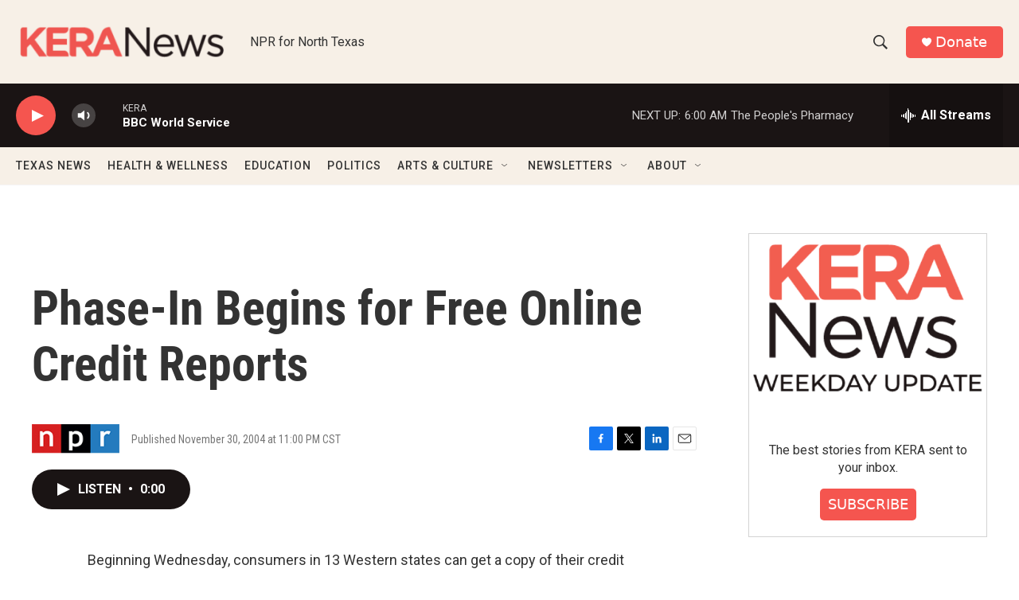

--- FILE ---
content_type: text/html; charset=utf-8
request_url: https://www.google.com/recaptcha/api2/aframe
body_size: 268
content:
<!DOCTYPE HTML><html><head><meta http-equiv="content-type" content="text/html; charset=UTF-8"></head><body><script nonce="k3oNeqCxzJB2el6hOWliHA">/** Anti-fraud and anti-abuse applications only. See google.com/recaptcha */ try{var clients={'sodar':'https://pagead2.googlesyndication.com/pagead/sodar?'};window.addEventListener("message",function(a){try{if(a.source===window.parent){var b=JSON.parse(a.data);var c=clients[b['id']];if(c){var d=document.createElement('img');d.src=c+b['params']+'&rc='+(localStorage.getItem("rc::a")?sessionStorage.getItem("rc::b"):"");window.document.body.appendChild(d);sessionStorage.setItem("rc::e",parseInt(sessionStorage.getItem("rc::e")||0)+1);localStorage.setItem("rc::h",'1769240425843');}}}catch(b){}});window.parent.postMessage("_grecaptcha_ready", "*");}catch(b){}</script></body></html>